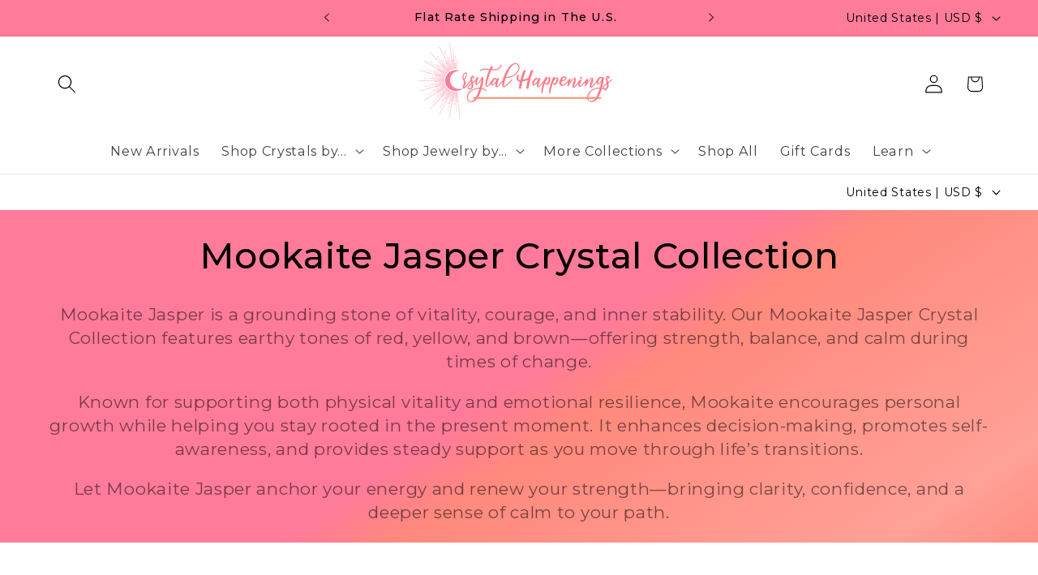

--- FILE ---
content_type: application/javascript
request_url: https://www.improvedcontactform.com/ws/loader/?shop=crsytalhappenings.myshopify.com
body_size: 364
content:
if (typeof window.wsg_options === 'undefined' || window.wsg_options.length == 0) {
window.wsg_has_premium = false;
window.wsg_options = [];
window.wsg_location = 'Columbus, Ohio, United States';
window.wsg_country = 'US';
window.wsg_icf = {"questions":{"0":{"type":"text","name":"question_0","label":"Name:"},"1":{"type":"email","name":"question_1","label":"Email:"},"99":{"type":"textarea","name":"question_99","label":"Message:"}},"location_rule":[],"location_rule_select":[],"referrer_rule":[],"referrer_rule_select":[],"page_rule":[],"page_rule_select":[],"widgetname":"Improved Contact Form","bgcolor":"#F5F5F5","buttoncolor":"#449d44","buttontextcolor":"#FFFFFF","textcolor":"#000000","title":"Contact Us","intro":"<p>Please fill out this form to contact us and we'll get back to you right away!<\/p>","thankyou":"<p>Your message has been sent. Thank you for contacting us!<\/p>","buttonlabel":"Send Message","tabtext":"Contact Us","tabcolor":"#5CB85C","tabtextcolor":"#FFFFFF","tabposition":"bottomright","tabicon":true,"bgimg":"","bgtransparency":50,"showbranding":true,"trigger":"tab","showdesktop":true,"showmobile":true,"sendemail":true,"emailto":"info@crystalhappenings.com","type":"contact","id":"719af5772d0481de583b38d3bcb355eb"};
window.wsg_brand_url = 'https://apps.shopify.com/improved-contact-form';
window.wsg_brand_name = 'Improved Contact Form';

}

--- FILE ---
content_type: application/javascript
request_url: https://d10pwglna6up6p.cloudfront.net/navidium-widgets/js/nvd-widget-v-jquery.js
body_size: 16574
content:
function useConsole(...rest) {
  if (nvdControls?.showConsoleMessage) {
    console.log(
      '%c Navidium App:',
      'color: #00a0e9; font-weight: bold;',
      ...rest
    )
  }
}
;(function injectCss() {
  const cssId = 'nvd-styles'
  if (!document.getElementById(cssId)) {
    const head = document.getElementsByTagName('head')[0]
    const link = document.createElement('link')
    link.id = cssId
    link.rel = 'stylesheet'
    link.type = 'text/css'
    link.href =
      'https://d10pwglna6up6p.cloudfront.net/navidium-widgets/css/index.css'
    link.media = 'all'
    head.appendChild(link)
  }
})()
;(function storeCurrency() {
  const currency = Shopify.currency
  useConsole('storing currency', currency)
  localStorage.setItem('nvdCurrency', JSON.stringify(currency))
})()
function findClosest(arr, target, adjustment = 'rounding_down') {
  if (!arr || !arr.length) return null
  let toMatch = parseFloat(target)
  let finalOutput = 0.0
  let n = arr.length
  for (let i = 0; i < n; i++) {
    let current = arr[i]
    let next = arr[i + 1]
    if (toMatch >= current && toMatch <= next) {
      if (adjustment === 'rounding_down') finalOutput = current
      if (adjustment === 'rounding_up') finalOutput = next
      break
    } else if (toMatch <= current) {
      finalOutput = current
      break
    }
  }
  return finalOutput
}
async function removeNavidium(variantId) {
   const headers = {
      'Content-Type': 'application/json',
      Accept: 'application/json'
    }

    if (variantId) {
      return await fetch('/cart/change.js', {
        method: 'POST',
        headers,
        body: JSON.stringify({ id: String(variantId), quantity: 0 })
      })
    }
  fetch('/cart.js')
    .then((res) => res.json())
    .then((cart) => {
      const { items } = cart
      items.forEach(async (item) => {
        if (item.handle.includes('navidium') || item.handle.includes('shipping-protection') || item.handle.includes(nvdControls?.productHandle)) {
          useConsole('removing navidium ---->>>')
          const request = {
            method: 'POST',
            headers,
            body: JSON.stringify({
              id: String(item.variant_id),
              quantity: 0
            })
          }
          fetch('/cart/change.js', request)
            .then((res) => res.json())
            .then((dt) => {
              if(!window.nvdStopReload){
                location.reload()
              }
            })
        }
      })
    })
}

const nvdLocationFinder = location.pathname

if (
  nvdLocationFinder === '/account/login' ||
  nvdLocationFinder === '/account/register'
) {
  useConsole('Navidium Exist')
} else {
  removeNavidium()
}

function nvdFormatMoney(cents, format = nvdShopCurrency) {
  if (typeof cents === 'string') {
    cents = cents.replace('.', '')
  }
  let value = ''
  const placeholderRegex = /\{\{\s*(\w+)\s*\}\}/
  const formatString = format || this.money_format

  function defaultOption(opt, def) {
    return typeof opt === 'undefined' ? def : opt
  }

  function formatWithDelimiters(number, precision, thousands, decimal) {
    precision = defaultOption(precision, 2)
    thousands = defaultOption(thousands, ',')
    decimal = defaultOption(decimal, '.')

    if (isNaN(number) || number == null) {
      return 0
    }
    number = (number / 100.0).toFixed(precision)
    const parts = number.split('.')
    const dollars = parts[0].replace(
      /(\d)(?=(\d\d\d)+(?!\d))/g,
      `$1${thousands}`
    )
    const cents = parts[1] ? decimal + parts[1] : ''

    return dollars + cents
  }

  switch (formatString.match(placeholderRegex)[1]) {
    case 'amount':
      value = formatWithDelimiters(cents, 2)
      break
    case 'amount_no_decimals':
      value = formatWithDelimiters(cents, 0)
      break
    case 'amount_with_comma_separator':
      value = formatWithDelimiters(cents, 2, '.', ',')
      break
    case 'amount_no_decimals_with_comma_separator':
      value = formatWithDelimiters(cents, 0, '.', ',')
      break
    default:
      value = formatWithDelimiters(cents, 2)
      break
  }

  return formatString.replace(placeholderRegex, value)
}
const getNvdConfig = async () => {
  try {
    const response = await fetch(
      `https://d10pwglna6up6p.cloudfront.net/navidium-widgets/json-files/${nvdShop}.json`
    )
      return await response.json()
  } catch (error) {
    const response = await fetch(
      `https://navidium-static-assets.s3.amazonaws.com/navidium-widgets/json-files/${nvdShop}.json`
    )
    return await response.json()
  }
}
const getNvdVisitorCountry = async () => {
  const fallbackUrl = 'https://geoip.apps.getjoy.ai/geo.json'

  try {
    const timezone = Intl.DateTimeFormat().resolvedOptions().timeZone
    const response = await fetch(
      `https://xo35zfpgvxas7wvyjv4gedqhnu0bekyb.lambda-url.us-east-1.on.aws?timezone=${timezone}`,
      { signal: AbortSignal.timeout(2500) }
    )
    if (response.ok) {
      return await response.json()
    }
  } catch (_) {
    // ignore and fall back
  }

  try {
    const fallbackResponse = await fetch(fallbackUrl, {
      signal: AbortSignal.timeout(2000),
    })
    const data= await fallbackResponse.json()
      return {country_name:data.country}
  } catch (error) {
    console.error('Both API calls failed:', error)
    return {}
  }
}
const prefetch = async (callback) => {
  // Save visitor country

  // TODO: check nvd_config in sessionStorage
  let isNvdConfig = sessionStorage.getItem('nvdconfig')
    ? JSON.parse(sessionStorage.getItem('nvdconfig'))
    : null
  // verify with the shop name
  if (isNvdConfig) {
    // check expiration
    const today = new Date()
    const expiration = new Date(isNvdConfig.expiration)
    if (today > expiration) {
      // expired
      sessionStorage.removeItem('nvdconfig')
      isNvdConfig = null
      prefetch()
    }
    // var tomorrow = new Date();
    // tomorrow.setDate(today.getDate()+3);
    useConsole('Navidium config avaialable in storage')
  } else {
    useConsole('Navidium config not available in storage')
    try {
      const country = await getNvdVisitorCountry()
      sessionStorage.setItem('nvdVisitorCountry', country?.country_name)
      const nvdConfig = await getNvdConfig()
      useConsole(nvdConfig)
      const nvd_single_variant = nvdConfig?.nvd_single_variant
      if(nvd_single_variant){
        sessionStorage.setItem('nvdSingleVariant', nvd_single_variant)
      }
      const disclaimer_properties = nvdConfig?.disclaimer_properties
      if (disclaimer_properties)
        sessionStorage.setItem('nvdDisclaimer', disclaimer_properties)
      const today = new Date()
      const shopConfig = {
        nvd_single_variant: nvd_single_variant,
        nvd_static_rules: nvdConfig.nvd_static_rules,
        success: nvdConfig.success,
        show_on_cart: nvdConfig.nvd_show_cart,
        show_on_checkout: nvdConfig.nvd_show_checkout,
        widget_location: nvdConfig.widget_location,
        auto_insurance: nvdConfig.nvd_auto_insurance,
        nvd_name: nvdConfig.nvd_name,
        nvd_subtitle: nvdConfig.nvd_subtitle,
        widget_icon: nvdConfig.nvd_widget_icon,
        opt_out_icon:
          nvdConfig.nvd_widget_icon_alt || nvdConfig.nvd_widget_icon,
        learnMore: nvdConfig?.nvd_learn_more,
        nvd_description: nvdConfig.nvd_description,
        nvd_message: nvdConfig.nvd_message,
        protection_variants: nvdConfig.nvd_variants,
        product_exclusion: nvdConfig.product_exclusion,
        min_protection_price: nvdConfig.min_protection_value,
        max_protection_price: nvdConfig.max_protection_value,
        protection_type: nvdConfig.nvd_protection_type,
        protection_percentage: nvdConfig.nvd_protection_type_value,
        min_protection_variant: nvdConfig.min_variant_id,
        max_protection_variant: nvdConfig.max_variant_id,
        expiration: today.setDate(today.getDate() + 3),
        nvd_widget_style: nvdConfig.nvd_widget_style,
        previewMode: nvdConfig.nvd_preview_mode,
        rounding_value: nvdConfig.rounding_value,
        maxThreshold: nvdConfig.threshold_value,
        nvd_widget_template: nvdConfig.nvd_widget_template,
        exclusion_action: nvdConfig?.exclusion_action,
        nvd_international: nvdConfig.nvd_international,
        nvd_international_fee: nvdConfig.nvd_international_fee,
        nvd_international_fee_active: nvdConfig.nvd_international_fee_active,
        nvd_nations: isValidJSON(nvdConfig?.nvd_nations)
          ? JSON.parse(nvdConfig.nvd_nations)
          : [],
          is_custom_setting: nvdConfig.is_custom_setting,
          custom_setting_operator: nvdConfig.custom_setting_operator,
          custom_setting_price: nvdConfig.custom_setting_price,
          custom_setting_type: nvdConfig.custom_setting_type,
          custom_setting_fee: nvdConfig.custom_setting_fee,
      }

      sessionStorage.setItem('nvdconfig', JSON.stringify(shopConfig))
      if (callback) return callback()
    } catch (error) {
      useConsole(
        '%c navidium error',
        'color: yellow; background-color: red; font-size: 12px',
        error
      )
    }
  }
}
const calculateNvdCustomFee = (
  custom_setting_operator,
  custom_setting_price,
  convertedTotalInStoreCurrency) => {

  if (custom_setting_operator === 'is_greater_than' && convertedTotalInStoreCurrency > custom_setting_price) {
    return true

  } else if (custom_setting_operator === 'is_less_than' && convertedTotalInStoreCurrency < custom_setting_price) {
    return true
  }
  return false
}
const calculateProtection = async (cartTotal, nvdConfig) => {
  let conversionRate = parseFloat(Shopify.currency.rate)
  let convertedTotal = cartTotal / conversionRate
  let protection_type = nvdConfig.protection_type
  let protection_percentage = nvdConfig.protection_percentage
  let protectionId
  let protectionPrice
  let minPrice = Number(nvdConfig.min_protection_price)
  let maxPrice = Number(nvdConfig.max_protection_price)
  let minId = nvdConfig.min_protection_variant
  let maxId = nvdConfig.max_protection_variant
  let protectionVariants = nvdConfig.protection_variants
  let PriceRounding = nvdConfig.rounding_value
  const nvdInternationalFeeActive = nvdConfig?.nvd_international_fee_active
  const nvdInternationalFee = nvdConfig?.nvd_international_fee
  protection_type = parseInt(protection_type)

  let { custom_setting_fee,
    custom_setting_operator,
    custom_setting_price,
    is_custom_setting} = nvdConfig

  console.log('113 protection_type', protection_type)

  const nvdVisitorCountry = sessionStorage.getItem('nvdVisitorCountry')
  const nvd_nations = nvdConfig.nvd_nations?.map((country) => country.name)
  console.log(nvd_nations)
  if (!nvd_nations?.includes(nvdVisitorCountry)) {
    if (nvdInternationalFeeActive == 1) {
      protection_percentage = nvdInternationalFee
      useConsole(
        'International fee is activated, International fee percentage is',
        protection_percentage
      )
    }
  }

  const isCustomFeeRequired = is_custom_setting ? calculateNvdCustomFee(custom_setting_operator, custom_setting_price, convertedTotal) : false

    // if custom static fee set and protection type is percentage
    if(isCustomFeeRequired && protection_type == 1) return {
      price:custom_setting_fee,
      variant_id:protectionVariants[custom_setting_fee]
    }


//  if protection type is static and custom fee is percentage
  if(isCustomFeeRequired) protection_percentage = custom_setting_fee

  // TODO: check protection type
  if (protection_type == 1 || isCustomFeeRequired) {
    // protection is dynamic
    let ourProtectionPrice = (convertedTotal * protection_percentage) / 100
    ourProtectionPrice = ourProtectionPrice.toFixed(2)

    // calculate the protection
    if (ourProtectionPrice < minPrice) {
      console.log('Our protection price is less than minimum')
      protectionPrice = minPrice
      protectionId = minId
      return {
        price: protectionPrice,
        variant_id: protectionId
      }
    } else if (ourProtectionPrice > maxPrice) {
      console.log('Our protection price is greater than maximum')
      protectionPrice = maxPrice
      protectionId = maxId
      return {
        price: protectionPrice,
        variant_id: protectionId
      }
    }else if(nvdConfig.nvd_single_variant == '1'){
        useConsole('Single variant mode enabled')
      return {
        price: ourProtectionPrice,
        variant_id:minId
      }
  
    }else {
      console.log('calculating protection')

      const priceArray = Object.keys(protectionVariants)
      priceArray.sort((a, b) => a - b)
      protectionPrice = findClosest(
        priceArray,
        ourProtectionPrice,
        PriceRounding
      )
      if (protectionPrice == 0) {
        return {
          price: maxPrice,
          variant_id: maxId
        }
      }
      protectionId = protectionVariants[protectionPrice]
      console.log({
        price: protectionPrice,
        variant_id: protectionId
      })
      return {
        price: protectionPrice,
        variant_id: protectionId
      }
    }
  } else {
    // protection is static.so hit the api
    useConsole('protection is static')
    const nvd_static_rules = nvdConfig.nvd_static_rules
    // protection is static.so hit the api
    if (nvd_static_rules.length) {
      for (let i = 0; i < nvd_static_rules.length; i++) {
        let from = nvd_static_rules[i]['from']
        let to = nvd_static_rules[i]['to']
        let next_from = null
        if (nvd_static_rules[i + 1]) {
          next_from = nvd_static_rules[i + 1]['from']
        }
        protectionId = nvd_static_rules[0]['id']
        protectionPrice = nvd_static_rules[0]['price']
        if (next_from && convertedTotal < from && convertedTotal < next_from) {
          protectionId = nvd_static_rules[i]['id']
          protectionPrice = nvd_static_rules[i]['price']
        } else if (convertedTotal > to && !next_from) {
          protectionId = nvd_static_rules[i]['id']
          protectionPrice = nvd_static_rules[i]['price']
        }
        if (from <= convertedTotal && convertedTotal <= to) {
          protectionId = nvd_static_rules[i]['id']
          protectionPrice = nvd_static_rules[i]['price']
          break
        }
      }
      return {
        price: protectionPrice,
        variant_id: protectionId
      }
    }
  }
}

const nvd_init = async () => {
  console.time('nvd_init')
  localStorage.setItem('nvd_running', true)
  const shopConfig = sessionStorage.getItem('nvdconfig')
    ? JSON.parse(sessionStorage.getItem('nvdconfig'))
    : null
  if (shopConfig) {
    useConsole('Navidium config avaialable in storage')
  } else {
    useConsole('Navidium config not avaialable in storage. Prefetching now')
    await prefetch(nvd_init)
    return
  }
  const cartProtectionVariant = localStorage.getItem('cart_protection')
    ? localStorage.getItem('cart_protection')
    : null

  const optedOut = JSON.parse(localStorage.getItem('nvd_opted_out'))
  let showWidget = true

  const exclusionAction = shopConfig?.exclusion_action

  if (exclusionAction == '0') {
    const excluded = isValidJSON(shopConfig.product_exclusion)
      ? JSON.parse(shopConfig.product_exclusion)
      : {}
    const cart = await nvdGetCartCallback()

    cart?.items?.forEach((item) => {
      excluded?.sku?.forEach((sku) => {
        if (item.sku === sku) {
          showWidget = false
          useConsole('Excluded product in cart, Widget hidden')
        }
      })
      excluded?.types?.forEach((type) => {
        if (item.product_type === type) {
          showWidget = false
          useConsole('Excluded product in cart, Widget hidden')
        }
      })
    })
  }

  const nvdVisitorCountry = sessionStorage.getItem('nvdVisitorCountry')
  const nvd_nations = shopConfig.nvd_nations?.map((country) => country.name)
  const nvdInternationalActive = shopConfig.nvd_international
  if (nvdInternationalActive == 0) {
    if (!nvd_nations?.includes(nvdVisitorCountry)) {
      showWidget = false
      useConsole('Widget is disabled for international')
    }
  }

  if (shopConfig.show_on_cart === '0') showWidget = false

  useConsole('showWidget', showWidget)

  const { success } = shopConfig

  let checked

  let nvdVariant

  useConsole('in cart protection variant', cartProtectionVariant)
  // check if widget should be shown and limit did not exceeded
  if (showWidget && success) {
    const cart = await nvdGetCartCallback(checkCart)
    const cartTotal = (await cart.total) / 100
    useConsole('after exclusion total price is', cartTotal)
    const getProtection = await calculateProtection(cartTotal, shopConfig)
    console.log({ getProtection })
    const variantFromApi = await getProtection.variant_id
    const priceFromApi = await getProtection.price
    const auto_insurance = shopConfig.auto_insurance
    // Max threshold
    let maxThresholdPrice = parseFloat(shopConfig.maxThreshold)
    maxThresholdPrice = (
      maxThresholdPrice * parseFloat(Shopify.currency.rate)
    ).toFixed(2)
    //console.log('%cNVD Max threshold','background:red;color:#fff;padding:0 3px;',maxThresholdPrice);
    // End of max threshold
    const cartEmpty = cartTotal <= 0
    const widgetPlaceHolders = document.querySelectorAll('.nvd-mini')
    const haveWidgetPlaceHolders = widgetPlaceHolders.length > 0
    // now we get the cart total price and time to hit the second api
    localStorage.setItem('nvdProtectionPrice', priceFromApi)
    localStorage.setItem('nvdVariant', variantFromApi)
    if (cartEmpty) {
      document
        .querySelectorAll('.nvd-mini')
        .forEach((item) => (item.innerHTML = ''))
    }
    if (cartEmpty || maxThresholdPrice <= cartTotal) {
      nvdCursorEvent('enabled')
      console.log(
        'cart total is zero or max threshold true. No need to add protection'
      )
      return
    }
    //Do not touch this logic
    var auto_insurance_checker = parseInt(shopConfig.auto_insurance)
    if (auto_insurance_checker != 1) {
      checked = false
    }

    if (optedOut == true || optedOut == null) {
      checked = false
    } else {
      checked = true
    }

    if (auto_insurance_checker == 1 && optedOut == null) {
      checked = true
    }

    if (auto_insurance_checker == 1 && optedOut == false) {
      checked = true
    }
    const widgetTemplate = shopConfig.nvd_widget_template

    useConsole('widget check status: ', checked)
    nvdVariant = variantFromApi
    // build widget theme
    let widgetContent
    if (widgetTemplate === 'widget-1') {
      widgetContent = buildCustomizeWidgetThemeYellow(
        shopConfig,
        priceFromApi,
        nvdVariant,
        checked ? 'checked' : ''
      )
    } else if (widgetTemplate === 'widget-2') {
      widgetContent = buildCustomizeWidgetThemeBlack(
        shopConfig,
        priceFromApi,
        nvdVariant,
        checked ? 'checked' : ''
      )
    } else if (widgetTemplate === 'widget-3') {
      widgetContent = buildCustomizeWidgetThemeBlue(
        shopConfig,
        priceFromApi,
        nvdVariant,
        checked ? 'checked' : ''
      )
    } else if (widgetTemplate === 'widget-4') {
      widgetContent = buildCustomizeWidgetMini(
        shopConfig,
        priceFromApi,
        nvdVariant,
        checked ? 'checked' : ''
      )
    } else if (widgetTemplate === 'widget-5') {
      widgetContent = buildCustomizeWidgetLarge(
        shopConfig,
        priceFromApi,
        nvdVariant,
        checked ? 'checked' : ''
      )
    } else if (widgetTemplate === 'widget-7') {
      widgetContent = buildNewCheckoutWidget(
        shopConfig,
        priceFromApi,
        variantFromApi,
        checked ? 'checked' : ''
      )
    } else if (widgetTemplate === 'widget-8') {
      widgetContent = buildWidgetTemplateEight(
        shopConfig,
        priceFromApi,
        variantFromApi,
        checked ? 'checked' : ''
      )
    } else if (widgetTemplate === 'widget-6') {
      widgetContent = buildOldWidget(
        shopConfig,
        priceFromApi,
        nvdVariant,
        checked ? 'checked' : ''
      )
    } else if (widgetTemplate === 'widget-9') {
      widgetContent = buildWidgetTemplateNine(
        shopConfig,
        priceFromApi,
        nvdVariant,
        checked
      )
    } else if (widgetTemplate === 'widget-12') {
      widgetContent = buildWidgetTemplate12(
        shopConfig,
        priceFromApi,
        nvdVariant,
        cartTotal
      )
    }
    // now check the variant in cart is equal to the variant in api return
    if (cartProtectionVariant) {
      if (cartProtectionVariant === variantFromApi) {
        useConsole(
          '1. cart variant is same as the api variant,stay idle and build widget',
          cartProtectionVariant,
          variantFromApi
        )
        nvdVariant = cartProtectionVariant
        if (document.querySelector('.nvd-mini')) {
          document.querySelectorAll('.nvd-mini').forEach((item) => {
            item.innerHTML = widgetContent
          })
        }
        checkWidgetView()
      } else {
        useConsole('cart variant and api variant is not same.swapping them now')
        nvdVariant = variantFromApi
        // now remove the previous navidium variant from cart
        if (cartProtectionVariant) {
          // now add the new protection to the cart
          if (checked) useConsole('removing old and adding new protection')
        }

        // now append the snippet
        if (document.querySelector('.nvd-mini')) {
          document.querySelectorAll('.nvd-mini').forEach((item) => {
            item.innerHTML = widgetContent
          })
        }
        checkWidgetView()
      }
    } else if (checked) {
      useConsole(
        'Protection Not available. Adding now.',
        cartProtectionVariant,
        variantFromApi
      )
      nvdVariant = variantFromApi
      localStorage.setItem('nvd_opted_out', false)
      if (document.querySelector('.nvd-mini')) {
        document.querySelectorAll('.nvd-mini').forEach((item) => {
          item.innerHTML = widgetContent
        })
      }
      checkWidgetView()
    } else {
      nvdVariant = variantFromApi
      useConsole('no protection available, just append snippet')
      if (document.querySelector('.nvd-mini')) {
        document.querySelectorAll('.nvd-mini').forEach((item) => {
          item.innerHTML = widgetContent
        })
      }
      checkWidgetView()
    }

    // now
  } else {
    // when navidium widget is shut off
    if (document.querySelectorAll('.nvd-mini').length) {
      document
        .querySelectorAll('.nvd-mini')
        .forEach((elm) => (elm.innerHTML = ''))
    }
    useConsole(
      '%c Navidium Message:widget is shut off or limit reached.Please turn on from your app settings or check you have not exceeded your limit',
      'color: yellow; background-color: blue; font-size: 12px'
    )
  }
  console.timeEnd('nvd_init')
  localStorage.setItem('nvd_running', false)
  updateLiveCart()
  setTimeout(nvdCursorEvent('enabled'), 1500)
}

// function to get cart data and pass the data to another callback for processing.
const nvdGetCartCallback = async (callback) => {
  const cart = await fetch('/cart.js')
  const cartData = await cart.json()

  if (callback) return callback(cartData)

  return cartData
}
const isValidJSON = (data) => {
  try {
    JSON.parse(data)
    return true
  } catch (error) {
    return false
  }
}

// function to check cart items
const checkCart = async (cartData, callback = null) => {
  const currency = await cartData.currency
  useConsole('cart in check cart', cartData)
  if (cartData.items.length != 0) {
    const { items } = cartData
    let total = parseFloat(cartData.total_price)
    const nvdCounterArray = []
    let recheck = false
    let dupeVariant
    const shopConfig = sessionStorage.getItem('nvdconfig')
      ? JSON.parse(sessionStorage.getItem('nvdconfig'))
      : null

    const excluded = isValidJSON(shopConfig.product_exclusion)
      ? JSON.parse(shopConfig.product_exclusion)
      : {}

    // if no shop config is found wait and call prefetch
    if (!shopConfig) {
      await prefetch()
    }

    useConsole('product exclusion', excluded)
    const promises = await items.forEach((item) => {
      // check for duplicate navidium
      if (item.handle.includes('navidium-shipping-protection' )|| item.handle.includes(nvdControls?.productHandle)) {
        nvdCounterArray.push(item.variant_id)

        useConsole('protection available in cart')

        localStorage.setItem('cart_protection', item.variant_id)

        total -= item.final_line_price

        useConsole('nvd1', total)
        if (item.quantity > 1) {
          useConsole('Found duplicate protection in cart,decreasing now')

          // as cart total is update. we need to call the checkCart function recursively
          recheck = true
          dupeVariant = item.variant_id
        } else {
          useConsole('protection duplication test passed')
        }
      } else {
        if (excluded?.length >= 0) {
          excluded?.forEach((sku) => {
            if (item.sku === sku) {
              if (shopConfig.exclusion_action == '0') {
                localStorage.setItem('exclusion_action', 'hide_widget')
              } else {
                useConsole(
                  '%c Navidium Message:Product is excluded',
                  'color: yellow; background-color: blue; font-size: 16px',
                  item.sku,
                  item.final_price
                )
                // substract the item price from total
                total -= item.final_line_price
                useConsole('ex1', total)
              }
            }
          })
        } else {
          excluded?.sku?.forEach((sku) => {
            if (item.sku === sku) {
              useConsole(
                '%c Navidium Message:Product is excluded',
                'color: yellow; background-color: blue; font-size: 16px',
                item.sku,
                item.final_price
              )
              // substract the item price from total
              total -= item.final_line_price
              useConsole('ex1', total)
            }
          })
          excluded?.types?.forEach((type) => {
            if (item.product_type === type) {
              useConsole(
                '%c Navidium Message:Product is excluded',
                'color: yellow; background-color: blue; font-size: 16px',
                item.sku,
                item.final_price
              )
              // substract the item price from total
              total -= item.final_line_price
              useConsole('ex1', total)
            }
          })
        }
      }
    })
    if (recheck === true) {
      const mutateCart = adjustProtectionQuantity(dupeVariant, 0, false)
      useConsole('calling checkCart function recursively', mutateCart)
      nvdGetCartCallback(checkCart)
    }
    if (nvdCounterArray.length > 1) {
      useConsole(
        '%cfound more than one variant of navidium protection in cart,removing all now',
        'color:red'
      )
      nvdCounterArray.forEach((item) => {
        useConsole('removing variant', item)
        adjustProtectionQuantity(item, 0)
        localStorage.removeItem('cart_protection')
        recheck = false
      })
    }
    if (nvdCounterArray.length == 0) {
      useConsole('No protection available in cart')
      localStorage.removeItem('cart_protection')
    }
    if (nvdCounterArray.length == items.length) {
      useConsole('no items in cart rather than protection')
      fetch('/cart/clear.js').then((res) => {
        useConsole('cart cleared')
        window.location.reload()
        localStorage.removeItem('cart_protection')
      })
    }
    return {
      total: parseFloat(total),
      currency
    }
  }
  return {
    total: 0,
    currency
  }
}

// function to add protection to cart
const addProtection = async (variantId, quantity = 1, stopRedirect = false) => {
  if (typeof xck != 'undefined' && typeof xck == 'function') {
    let rsv = await xck()
    if (rsv == false) {
      return
    }
  }
  const { status, property_name, property_value } =
    sessionStorage.getItem('nvdDisclaimer') &&
    isValidJSON(sessionStorage.getItem('nvdDisclaimer'))
      ? JSON.parse(sessionStorage.getItem('nvdDisclaimer'))
      : {}
  const protectionPrice =Number(localStorage.getItem('nvdProtectionPrice'))
  const isSingleVariant = sessionStorage.getItem('nvdSingleVariant') === '1'
  const properties = {}
  if (status) {
    properties[property_name] = property_value
  }
  if(isSingleVariant && protectionPrice){
    properties['_nvd_protection_fee']= protectionPrice 
  }
  const request = {
    method: 'POST',
    headers: {
      'Content-Type': 'application/json;',
      Accept: 'application/json'
    },
    body: JSON.stringify({
      id: variantId,
      quantity,
      properties
    })
  }

  const cartData = await fetch('/cart/add.js', request)
  const cartJson = await cartData.json()
  if (cartJson.id) {
    localStorage.setItem('nvd_opted_out', false)
    localStorage.setItem('cart_protection', variantId)
    useConsole(
      '%c Protection added successfully',
      'color: white; background-color: green'
    )
    const isRedirect = nvdControls?.redirectCheckout?.upsaleOff ?? true
    if (isRedirect && !stopRedirect) {
      location.href = '/checkout'
    }
  }
}

// function to update protection variant from cart
const adjustProtectionQuantity = async (
  variantId,
  quantity,
  reload = false
) => {
  const request = {
    method: 'POST',
    headers: {
      'Content-Type': 'application/json;',
      Accept: 'application/json'
    },
    body: JSON.stringify({
      id: String(variantId),
      quantity: String(quantity)
    })
  }

  const cartData = await fetch('/cart/change.js', request)

  const cartJson = await cartData.json()

  useConsole(
    '%cnew cart instance after duplicate protection quantity decrease',
    'color:yellow',
    cartJson
  )
  console.dir(cartJson)
  updateLiveCart(cartJson)
  if (reload) {
    location.reload()
  } else {
    return cartJson
  }
}

// widget switch on/off listener function
const getShippingProtection = async (variantId, price, e) => {
  nvdCursorEvent('disabled')
  const { checked } = e
  const shopConfig = sessionStorage.getItem('nvdconfig')
    ? JSON.parse(sessionStorage.getItem('nvdconfig'))
    : {}
  const { nvd_widget_style } = shopConfig
  const styles = isValidJSON(nvd_widget_style)
    ? JSON.parse(nvd_widget_style)
    : {}
  const { enablePopup, optInPopupText, optOutPopupText, popupTitle } = styles
if (enablePopup) {
  const checkboxes = document.querySelectorAll('#shippingProtectionCheckBox')
  const popup = document.getElementById('nvd-popup')
  const yesButton = document.getElementById('nvd-popup-confirm')
  const noButton = document.getElementById('nvd-popup-cancel')

  if (!popup || !yesButton || !noButton || checkboxes.length === 0) return

  // Get checkbox (first one)
  const checkbox = checkboxes[0]
  const newState = checkbox.checked // new state after user clicked
  const previousState = !newState // invert for what it *was* before

  console.log({ optInPopupText, optOutPopupText, newState })

  // Show appropriate popup
  const popupText = previousState
    ? optOutPopupText // Was checked, now user wants to opt out
    : optInPopupText  // Was unchecked, now user wants to opt in

  showPopup(
    popupText.replaceAll(
      '{price}',
      nvdFormatMoney(
        price * 100 * parseFloat(Shopify.currency.rate),
        nvdShopCurrency
      )
    )
  )

  // Save original state in case user cancels
  const originalChecked = previousState

  yesButton.onclick = () => {
    popup.style.display = 'none'
    localStorage.setItem('nvd_opted_out', !newState)
    nvd_init()
    updateLiveCart()
  }

  noButton.onclick = () => {
    checkbox.checked = originalChecked // revert
    localStorage.setItem('nvd_opted_out', !originalChecked)
    popup.style.display = 'none'
    nvd_init()
    updateLiveCart()
  }
  nvdCursorEvent('enabled')
  return
}
  if (!checked) {
    useConsole('unchecking and removing protection')
    localStorage.setItem('nvd_opted_out', true)
    removeNavidium(localStorage.getItem('cart_protection'))
    nvd_init()
    updateLiveCart()
  } else {
    useConsole('checked and adding protection')
    localStorage.setItem('nvd_opted_out', false)
    nvd_init()
    updateLiveCart()
  }
}

// function to update subtotal and dom cart item's line id
const updateLiveCart = async (cartData = null) => {
  let cart = cartData
  if (cart == null) cart = await nvdGetCartCallback()
  let curRate = Shopify.currency.rate

  let cartTotal = cart.total_price
  const protectionPrice = Number(localStorage.getItem('nvdProtectionPrice'))
  useConsole('protection price-->>', protectionPrice)
  let totalPrice
  const cartItems = cart.items
  const totalCount = cart.item_count
  const optedOut = localStorage.getItem('nvd_opted_out')
    ? Boolean(JSON.parse(localStorage.getItem('nvd_opted_out')))
    : null

  // change the cart item class name here.
  const lineAttribute = 'data-line'
  const quantityPlus = '[data-action="increase-quantity"]'
  const quantityMinus = '[data-action="decrease-quantity"]'
  const removeItem = '.line-item__quantity-remove'
  const totalElem = document.querySelectorAll(nvdControls?.subtotal_item)
  const cartItemNodes = document.querySelectorAll('.item__cart')
  const cartItemsList = Array.from(cartItemNodes)
  let currentCount
  let XtotalPrice
  //  if not opted out show one less in count
  if (optedOut == false) {
    currentCount = totalCount
    XtotalPrice = cartTotal + protectionPrice * parseFloat(curRate) * 100
    totalPrice = nvdFormatMoney(XtotalPrice, nvdShopCurrency)
    useConsole('x total price', XtotalPrice)
  }
  if (optedOut == true || optedOut == null) {
    totalPrice = nvdFormatMoney(cart.total_price, nvdShopCurrency)
    currentCount = totalCount
    useConsole(' total price', totalPrice)
  }
  useConsole('updating subtotal', totalPrice)
  if (cart.item_count == 0) currentCount = 0
  useConsole('current and cart count', currentCount, totalCount)
  if (totalElem && document.querySelector('.nvd-mini')?.innerHTML)
    totalElem.forEach((elem) => (elem.innerHTML = totalPrice))

  await updateCartLine(
    lineAttribute,
    cartItemsList,
    cartItems,
    quantityPlus,
    quantityMinus,
    removeItem
  )
}

// function to update the line index in dom cart line items
let updateCartLine = async (
  lineAttribute,
  cartItemsList,
  cartItems,
  qtyPlus,
  qtyMinus,
  rmvItem
) => {
  useConsole(cartItemsList, lineAttribute)
  // for every line item in cart dom check with the cart items.
  await cartItemsList.forEach((item) => {
    useConsole(
      item.innerHTML
        .toString()
        .includes('/products/navidium-shipping-protection')
    )
    if (
      item.innerHTML
        .toString()
        .includes('/products/navidium-shipping-protection') == true
    ) {
      item.style.display = 'none !important'
      item.remove()
    }
    cartItems.forEach((cartItem, index) => {
      if (item.innerHTML.toString().includes(cartItem.url)) {
        useConsole(item.querySelector(`[${lineAttribute}]`))
        const lineItem = item.querySelectorAll(`[${lineAttribute}]`)
        const removeItem = item.querySelectorAll(rmvItem)
        const quantityPlus = item.querySelectorAll(qtyPlus)
        const quantityMinus = item.querySelectorAll(qtyMinus)
        if (lineItem) {
          lineItem.forEach((item) =>
            item.setAttribute(lineAttribute, index + 1)
          )
        }
        if (quantityPlus) {
          quantityPlus.forEach((item) =>
            item.setAttribute(
              'data-href',
              `/cart/change?quantity=${cartItem.quantity + 1}&line=${index + 1}`
            )
          )
        }
        if (quantityMinus) {
          quantityMinus.forEach((item) =>
            item.setAttribute(
              'data-href',
              `/cart/change?quantity=${cartItem.quantity - 1}&line=${index + 1}`
            )
          )
        }
        if (removeItem) {
          removeItem.forEach((item) =>
            item.setAttribute(
              'href',
              `/cart/change?line=${index + 1}&quantity=0`
            )
          )
        }
        useConsole('line id updated')
      }
    })
  })
}
const nvdPopUp = (title) => {
  return `
    <div class="nvd-overlay"></div>
      <div class="nvd-popup">
        <h4 id="nvd-popup-title" style="font-weight: 500; font-size: 20px; margin-bottom: 5px"></h4>
        <div id="nvd-popup-message">${title}</div>
        <div>
          <button
            id="nvd-popup-confirm"
            style="
              background-color: #000000;
              color: #ffffff;
              padding: 9px 14px;
              border: none;
              border-radius: 4px;
              font-weight: 700;
            ">
            Yes
          </button>
          <button
            id="nvd-popup-cancel"
            style="
              background-color: #ffffff;
              color: #000000;
              padding: 8px 14px;
              border: none;
              border-radius: 4px;
              font-weight: 700;
              border: 1px solid #000000;
            ">
            No
          </button>
        </div>
      </div>
  `
}
function showPopup(message) {
  // Set the message content
  const popup = document.getElementById('nvd-popup')
  document.getElementById('nvd-popup-message').innerHTML = message
  // Show the popup
  popup.style.display = 'flex'
}
// opt in message toggle function
const checkWidgetView = () => {
  const shopConfig = sessionStorage.getItem('nvdconfig')
    ? JSON.parse(sessionStorage.getItem('nvdconfig'))
    : {}
  const { nvd_widget_style } = shopConfig
  const styles = isValidJSON(nvd_widget_style)
    ? JSON.parse(nvd_widget_style)
    : {}

  const { switchColor, switchColorOptOut } = styles
  const { enablePopup, optInPopupText, optOutPopupText, popupTitle } = styles
  if (enablePopup) {
    const popupContent = nvdPopUp(popupTitle)
    const section = document.createElement('section')
    section.style.display = 'none'
    section.setAttribute('id', 'nvd-popup')
    section.innerHTML = popupContent
    if (!document.getElementById('nvd-popup')) {
      document
        .getElementsByTagName('body')[0]
        .insertAdjacentElement('afterbegin', section)
    }
  }
  const optOutImg = shopConfig.opt_out_icon
  const optinIcon = shopConfig.widget_icon

  const nvdOptBox = document.querySelectorAll('.nvd-toggle-slider')

  const optedOut = localStorage.getItem('nvd_opted_out')
  const selected = document.querySelector('.nvd-selected')
  const deselected = document.querySelector('.nvd-dis-selected')
  if (optedOut == 'true') {
    let imgW = document.querySelector('.navidium-shipping-icon-ld')
    if (imgW) {
      imgW.src = optOutImg
    }
  } else {
    let imgx = document.querySelector('.navidium-shipping-icon-ld')
    if (imgx) {
      imgx.src = optinIcon
    }
  }

  if (optedOut == 'true') {
    nvdOptBox.forEach((box) => {
      box.style.backgroundColor = switchColorOptOut
      box.style.fill = switchColorOptOut
    })

    if (selected) selected.style.display = 'none'
    if (deselected) deselected.style.display = 'block'
  } else {
    nvdOptBox.forEach((box) => {
      box.style.backgroundColor = switchColor
      box.style.fill = switchColor
    })

    if (selected) selected.style.display = 'block'
    if (deselected) deselected.style.display = 'none'
  }
}

// function that will track the widget real time

const trackWidget = () => {
  const nvd_running = localStorage.getItem('nvd_running')

  const startTracking = setInterval(() => {
    const nvdContainer = document.querySelector('.nvd-mini')
    let hasWidget
    if (nvdContainer) hasWidget = nvdContainer.innerHTML.length

    if (hasWidget < 1) {
      if (nvd_running == 'false') {
        useConsole('widget not available, initiating widget')
        setTimeout(nvd_init, 0)
      }
    }
  }, 3000)
}
if (nvdControls?.trackWidget) trackWidget()
const isValidUrl = (urlString) => {
  const urlPattern = new RegExp(
    '^(https?:\\/\\/)?' + // validate protocol
      '((([a-z\\d]([a-z\\d-]*[a-z\\d])*)\\.)+[a-z]{2,}|' + // validate domain name
      '((\\d{1,3}\\.){3}\\d{1,3}))' + // validate OR ip (v4) address
      '(\\:\\d+)?(\\/[-a-z\\d%_.~+]*)*' + // validate port and path
      '(\\?[;&a-z\\d%_.~+=-]*)?' + // validate query string
      '(\\#[-a-z\\d_]*)?$',
    'i'
  ) // validate fragment locator
  return !!urlPattern.test(urlString)
}

// function to build the widget
const buildOldWidget = (shopConfig, priceFromApi, nvdVariant, checked) => {
  const {
    nvd_name,
    nvd_subtitle,
    nvd_description,
    widget_icon,
    nvd_message,
    learnMore,
    nvd_widget_style
  } = shopConfig
  const styles = isValidJSON(nvd_widget_style)
    ? JSON.parse(nvd_widget_style)
    : {}
  const {
    amountColor,
    cornerRadius,
    optMessageColor,
    sloganColor,
    titleColor,
    topBgColor,
    learnMoreColor,
    switchColor,
    switchColorOptOut,
    hideBadge
  } = styles
  const protectionPrice = priceFromApi
  const protectionVariant = nvdVariant
  const protectionCheckbox = checked ? 'checked' : ''
  const selectedStyle = protectionCheckbox
    ? "'display: block'"
    : "'display: none'"
  const diselectedStyle = protectionCheckbox
    ? "'display: none'"
    : "'display: block'"

  let learnMoreMarkup =
    isValidUrl(learnMore) && !learnMore?.includes('navidiumapp.com')
      ? ` 
      <a href=${learnMore} title="Learn more" target='_blank' class='tab-icon mini'>
            <svg fill=${learnMoreColor} width='10'  id="Layer_1" data-name="Layer 1" xmlns="http://www.w3.org/2000/svg" viewBox="0 0 428.28 428.29"><path d="M214.15,428.26c-49.16,0-98.33.1-147.49-.05-22.42-.07-40.72-8.95-54.21-27.06A62.29,62.29,0,0,1,.13,363.27q-.19-149,0-298C.2,28.79,28.86.26,65.39.12c63-.22,126-.07,189,0,9.74,0,17.75,3.47,22.05,12.67,3.76,8,2.93,16-2.62,23-5,6.4-12.05,8.49-19.93,8.49q-52.26,0-104.5,0-41.25,0-82.5,0c-14.71,0-22.61,7.83-22.61,22.43q0,147.5,0,295C44.27,376.22,52.22,384,67,384q147.24,0,294.48,0c14.69,0,22.57-7.85,22.58-22.48q.06-93,0-186c0-5.77.65-11.32,4-16.22,5.4-7.84,13.07-10.83,22.18-9.22s14.78,7.33,17.08,16.23a31.85,31.85,0,0,1,.9,7.91q.07,93.75,0,187.49c-.06,32.68-21.24,58.69-52.67,65.1a76.3,76.3,0,0,1-15.4,1.42Q287.15,428.22,214.15,428.26Z"/><path d="M352.54,44.74c-5.35-1-9.85-.17-14.25-1.11-10.53-2.26-18.18-11.18-18.13-21.54A22,22,0,0,1,338.43.75a41.07,41.07,0,0,1,7.43-.67q28.25-.08,56.48,0c17.06,0,25.87,8.85,25.9,25.94,0,19.32.08,38.65,0,58-.06,11.58-6,20.13-15.67,23-14.28,4.32-27.66-5.77-28.45-21.5-.15-2.93,0-5.87,0-9-2.85.59-3.85,2.47-5.19,3.82Q305.2,154,231.59,227.76c-5.6,5.62-11.86,9.33-20,8.19-9-1.26-15.33-6.25-18.28-15s-.56-16.4,5.87-22.82q47.52-47.55,95.1-95,26.87-26.85,53.73-53.7C349.35,48.12,350.58,46.79,352.54,44.74Z"/></svg>
      </a>
`
      : ''
  let badge = hideBadge
    ? ''
    : ` <svg
          fill="${checked ? switchColor : switchColorOptOut}"
            width="20"
            height="26"
            viewBox="0 0 20 26"
            fill="none"
            xmlns="http://www.w3.org/2000/svg">
            <path
            fill="${checked ? switchColor : switchColorOptOut}"
              d="M9.8056 0.867554L0.00976562 4.2023C0.218188 8.16232 -0.177814 14.415 0.635031 17.1245C1.32282 19.4171 7.16558 23.8634 9.8056 25.6698C11.9593 23.9329 17.3442 20.4317 18.3509 18.1666C20.0183 14.415 19.8793 8.09285 19.6014 4.2023L9.8056 0.867554Z"
              fill="#6D7175"></path>
            <path
            fill="${checked ? switchColor : switchColorOptOut}"
              d="M5.01172 13.1644L7.92963 16.7076L14.3907 10.0381"
              stroke="white"
              stroke-width="1.66738"
              stroke-linecap="round"
              stroke-linejoin="round"></path>
          </svg>`
  const snippet = ` <div class="appearance-right-previw-ld" id="nvd-widget-cart" style="background-color:${topBgColor}; border-radius:${cornerRadius};padding: 10px 10px 0px 0px;">
  <div class="d-flexCstm-ld">
    <div class="flex-shrink-0Cstm-ld">
      <div class="form-checkCstm-ld form-switchCstm-ld">
        <input
        style="background-color:${checked ? switchColor : switchColorOptOut};"
          class="forms-check-inputCstm-ld"
          type="checkbox"
          id="shippingProtectionCheckBox"
          onclick="getShippingProtection('${protectionVariant}','${protectionPrice}', this)" ${protectionCheckbox} data-protected-variant="${protectionVariant}"
           />
        <div class="img">
          <img
            class="navidium-shipping-icon-ld"
            width="auto"
            height="auto"
            src=${encodeURI(widget_icon)}
            alt="Navidium icon" />
         ${badge}
        </div>
      </div>
    </div>
    <div class="flex-grow-1Cstm-ld ms-3Cstm-ld">
      <h4  style="color:${titleColor}; display:flex; gap:10px;">${nvd_name}
      ${learnMoreMarkup}
      </h4>
      <p style="color:${sloganColor};">
      <span>${nvd_subtitle}</span>
        <strong style="color:${amountColor};" class="shipping-protection-price-ld">   ${nvdFormatMoney(
    protectionPrice * 100 * parseFloat(Shopify.currency.rate),
    nvdShopCurrency
  )}</strong>
      </p>
      <div style="color:${optMessageColor};">
      <p class="nvd-selected-ld" style=${selectedStyle};}>${nvd_description}</p>
      <p class="nvd-dis-selected-ld" style=${diselectedStyle}>${nvd_message}</p>
      </div>
    
    </div>
  </div>
</div>`
  return snippet
}
const buildCustomizeWidgetThemeYellow = (
  shopConfig,
  priceFromApi,
  nvdVariant,
  checked
) => {
  const {
    nvd_name,
    nvd_subtitle,
    nvd_description,
    widget_icon,
    nvd_message,
    learnMore,
    nvd_widget_style
  } = shopConfig
  const styles = isValidJSON(nvd_widget_style)
    ? JSON.parse(nvd_widget_style)
    : {}
  const {
    amountColor,
    bottomBgColor,
    cornerRadius,
    logoBg,
    optMessageColor,
    sloganColor,
    titleColor,
    topBgColor,
    learnMoreColor,
    switchColor,
    switchColorOptOut
  } = styles
  const protectionPrice = priceFromApi
  const protectionVariant = nvdVariant
  const protectionCheckbox = checked ? 'checked' : ''
  const selectedStyle = protectionCheckbox
    ? "'display: block'"
    : "'display: none'"
  const diselectedStyle = protectionCheckbox
    ? "'display: none'"
    : "'display: block'"
  let nvdUrl = learnMore
  if (!/^https?:\/\//i.test(nvdUrl)) {
    nvdUrl = 'https://' + nvdUrl
  }
  let learnMoreMarkup = ''
  if (isValidUrl(learnMore) && !learnMore?.includes('navidiumapp.com')) {
    learnMoreMarkup = `
      <a style="color:${learnMoreColor};" href="${nvdUrl}" target="_blank">Learn more</a>
   `
  }
  const snippet = `
    <div class="appearance-right-previw">
        <div class="d-flexCstm" style="background:${topBgColor}; border-top-left-radius:${cornerRadius}; border-top-right-radius:${cornerRadius};">
          <div class="flex-shrink-0Cstm">
            <div class="form-checkCstm form-switchCstm">
              <input  style="background-color:${
                checked ? switchColor : switchColorOptOut
              };" class="forms-check-inputCstm" type="checkbox" id='shippingProtectionCheckBox'  onclick="getShippingProtection('${protectionVariant}','${protectionPrice}', this)" ${protectionCheckbox} data-protected-variant="${protectionVariant}">
                <div class="img" style="background:${logoBg};">
                  <img class="navidium-shipping-icon" src=${encodeURI(
                    widget_icon
                  )} alt="Navidium icon">
                </div>
            </div>
          </div>
          <div class="flex-grow-1Cstm ms-3Cstm">
             <h4 style="color:${titleColor};">${nvd_name}
             </h4>
             <p style="color:${sloganColor};">${nvd_subtitle}</p>
             <div class="nvd-powered-bx">
                <p>Powered by <img src="https://navidiumcheckout.com/cdn/powered.png" alt=""></p>
             </div>
          </div>
          <div class="price-right-nvd">
            <strong 
            style="color:${amountColor};"
                >
                ${nvdFormatMoney(
                  protectionPrice * 100 * parseFloat(Shopify.currency.rate),
                  nvdShopCurrency
                )}
                      
                </strong>
          </div>
        </div>
        <div class="block collapse_nvd first show" style="background:${bottomBgColor};border-bottom-left-radius:${cornerRadius}; border-bottom-right-radius:${cornerRadius};">
            <div class="block__content_nvd" style="color:${optMessageColor};">
                <p style=${selectedStyle}>${nvd_description}</p>
                <p style=${diselectedStyle}>${nvd_message}</p>
                ${learnMoreMarkup}
            </div>
          </div>
      </div>
  `
  return snippet
}
const buildCustomizeWidgetThemeBlack = (
  shopConfig,
  priceFromApi,
  nvdVariant,
  checked
) => {
  const {
    nvd_name,
    nvd_subtitle,
    nvd_description,
    widget_icon,
    nvd_message,
    learnMore,
    nvd_widget_style
  } = shopConfig
  const styles = isValidJSON(nvd_widget_style)
    ? JSON.parse(nvd_widget_style)
    : {}
  const {
    amountColor,
    cornerRadius,
    logoBg,
    optMessageColor,
    sloganColor,
    titleColor,
    topBgColor,
    bottomBgColor,
    learnMoreColor,
    switchColor
  } = styles
  const protectionPrice = priceFromApi
  const protectionVariant = nvdVariant
  const protectionCheckbox = checked ? 'checked' : ''
  const selectedStyle = protectionCheckbox
    ? "'display: block'"
    : "'display: none'"
  const diselectedStyle = protectionCheckbox
    ? "'display: none'"
    : "'display: block'"

  let learnMoreMarkup = ''
  if (isValidUrl(learnMore) && !learnMore?.includes('navidiumapp.com')) {
    learnMoreMarkup = `
                       <a style="color:${learnMoreColor}" href="${learnMore}" target="_blank">Learn more</a>
                    `
  }
  const snippet = `
  <div class="appearance-right-previw nvd-wid-style2 nvd-dark">
      <div class="d-flexCstm" style="background:${topBgColor};border-top-left-radius:${cornerRadius}; border-top-right-radius:${cornerRadius};">
        <div class="flex-shrink-0Cstm">
          <div class="form-checkCstm form-switchCstm"> 
            <div class="img" style="background:${logoBg}">
                <img class="navidium-shipping-icon" src=${encodeURI(
                  widget_icon
                )} alt="Navidium icon">
            </div>
          </div>
        </div>
        <div class="flex-grow-1Cstm ms-3Cstm">
            <h4 style="color:${titleColor};">${nvd_name}</h4>
            <p style="color:${sloganColor};">${nvd_subtitle}</p>
        </div>
        <div class="price-right-nvd">
            <span class="nvd-price-protn" style="color:${amountColor};">
                  ${nvdFormatMoney(
                    protectionPrice * 100 * parseFloat(Shopify.currency.rate),
                    nvdShopCurrency
                  )}
            </span>
            <p style="color:${switchColor}" class="remove-btn-nvd ${protectionCheckbox}" onclick="addShippingProtection()" ${protectionCheckbox} id='shippingProtectionCheckBox'>${
    protectionCheckbox ? 'Remove' : 'Add'
  }</p>
        </div>
      </div>
      <div class="d-flexCstm powered-nvd" style="background:${bottomBgColor};">
      ${learnMoreMarkup}
        <div class="nvd-powered-bx">
        <p>Powered by <img src="https://navidiumcheckout.com/cdn/powered.png" alt=""></p>
       </div>
      </div>
      <div class="block__content_nvd" style="background:${bottomBgColor};color:${optMessageColor};border-bottom-left-radius:${cornerRadius}; border-bottom-right-radius:${cornerRadius};">
      <p style=${selectedStyle}>${nvd_description}</p>
      <p style=${diselectedStyle}>${nvd_message}</p>
      </div>
  </div>
  `
  return snippet
}
const buildCustomizeWidgetThemeBlue = (
  shopConfig,
  priceFromApi,
  nvdVariant,
  checked
) => {
  const {
    nvd_name,
    nvd_subtitle,
    nvd_description,
    widget_icon,
    nvd_message,
    learnMore,

    nvd_widget_style
  } = shopConfig
  const styles = isValidJSON(nvd_widget_style)
    ? JSON.parse(nvd_widget_style)
    : {}
  const {
    amountColor,
    bottomBgColor,
    cornerRadius,
    logoBg,
    optMessageColor,
    sloganColor,
    titleColor,
    topBgColor,
    switchColor,
    learnMoreColor,
    switchColorOptOut
  } = styles
  const protectionPrice = priceFromApi
  const protectionVariant = nvdVariant
  const protectionCheckbox = checked ? 'checked' : ''
  const selectedStyle = protectionCheckbox
    ? "'display: block'"
    : "'display: none'"
  const diselectedStyle = protectionCheckbox
    ? "'display: none'"
    : "'display: block'"

  let learnMoreMarkup = ''
  if (isValidUrl(learnMore) && !learnMore?.includes('navidiumapp.com')) {
    learnMoreMarkup = ` 
      <a style="color:${learnMoreColor}" href="${learnMore}" target="_blank">Learn more</a>
   `
  }

  const snippet = `
  <div class="appearance-right-previw nvd-wid-style2 nvd-dark">
  <div class="d-flexCstm" style="background:${topBgColor}; border-top-left-radius:${cornerRadius}; border-top-right-radius:${cornerRadius};">
    <div class="flex-shrink-0Cstm">
      <div class="form-checkCstm form-switchCstm">
        <input id='shippingProtectionCheckBox'  style="background-color:${
          checked ? switchColor : switchColorOptOut
        };" class="forms-check-inputCstm" type="checkbox"  onclick="getShippingProtection('${protectionVariant}','${protectionPrice}', this)" ${protectionCheckbox} data-protected-variant="${protectionVariant}">
        <div class="img" style="background:${logoBg};">
        <img class="navidium-shipping-icon" src=${encodeURI(
          widget_icon
        )} alt="Navidium icon">
      </div>
      </div>
    </div>
    <div class="flex-grow-1Cstm ms-3Cstm">
    <h4 style="color:${titleColor};">${nvd_name} </h4>
    <p style="color:${sloganColor};">${nvd_subtitle}</p>
    </div>
    <div class="price-right-nvd">
      <span class="nvd-price-protn"   style="color:${amountColor};">
      ${nvdFormatMoney(
        protectionPrice * 100 * parseFloat(Shopify.currency.rate),
        nvdShopCurrency
      )}
      </span>
    </div>
  </div>
  <div class="block__content_nvd" style="background:${bottomBgColor};color:${optMessageColor};">
  <p style=${selectedStyle}>${nvd_description}</p>
  <p style=${diselectedStyle}>${nvd_message}</p>
</div>
  <div class="d-flexCstm powered-nvd" style="background:${bottomBgColor};border-bottom-left-radius:${cornerRadius}; border-bottom-right-radius:${cornerRadius};">
  ${learnMoreMarkup}
    <div class="nvd-powered-bx" style="background-color:#fff;">
    <p style="color:#000;">Powered by <img style="filter:none"} src="https://navidiumcheckout.com/cdn/powered.png" alt=""></p>
   </div>
  </div>
      
</div>
    
  `
  return snippet
}
const buildCustomizeWidgetMini = (
  shopConfig,
  priceFromApi,
  nvdVariant,
  checked
) => {
  const { nvd_name, nvd_subtitle, learnMore, widget_icon, nvd_widget_style } =
    shopConfig
  const styles = isValidJSON(nvd_widget_style)
    ? JSON.parse(nvd_widget_style)
    : {}
  const {
    amountColor,
    cornerRadius,
    logoBg,
    sloganColor,
    titleColor,
    topBgColor,
    switchColor,
    learnMoreColor,
    switchColorOptOut
  } = styles
  const protectionPrice = priceFromApi
  const protectionVariant = nvdVariant
  const protectionCheckbox = checked ? 'checked' : ''

  let learnMoreMarkup =
    isValidUrl(learnMore) && !learnMore?.includes('navidiumapp.com')
      ? ` 
      <a href=${learnMore} target='_blank' class='tab-icon mini'>
            <svg fill=${learnMoreColor} width='10'  id="Layer_1" data-name="Layer 1" xmlns="http://www.w3.org/2000/svg" viewBox="0 0 428.28 428.29"><path fill=${learnMoreColor} d="M214.15,428.26c-49.16,0-98.33.1-147.49-.05-22.42-.07-40.72-8.95-54.21-27.06A62.29,62.29,0,0,1,.13,363.27q-.19-149,0-298C.2,28.79,28.86.26,65.39.12c63-.22,126-.07,189,0,9.74,0,17.75,3.47,22.05,12.67,3.76,8,2.93,16-2.62,23-5,6.4-12.05,8.49-19.93,8.49q-52.26,0-104.5,0-41.25,0-82.5,0c-14.71,0-22.61,7.83-22.61,22.43q0,147.5,0,295C44.27,376.22,52.22,384,67,384q147.24,0,294.48,0c14.69,0,22.57-7.85,22.58-22.48q.06-93,0-186c0-5.77.65-11.32,4-16.22,5.4-7.84,13.07-10.83,22.18-9.22s14.78,7.33,17.08,16.23a31.85,31.85,0,0,1,.9,7.91q.07,93.75,0,187.49c-.06,32.68-21.24,58.69-52.67,65.1a76.3,76.3,0,0,1-15.4,1.42Q287.15,428.22,214.15,428.26Z"/><path d="M352.54,44.74c-5.35-1-9.85-.17-14.25-1.11-10.53-2.26-18.18-11.18-18.13-21.54A22,22,0,0,1,338.43.75a41.07,41.07,0,0,1,7.43-.67q28.25-.08,56.48,0c17.06,0,25.87,8.85,25.9,25.94,0,19.32.08,38.65,0,58-.06,11.58-6,20.13-15.67,23-14.28,4.32-27.66-5.77-28.45-21.5-.15-2.93,0-5.87,0-9-2.85.59-3.85,2.47-5.19,3.82Q305.2,154,231.59,227.76c-5.6,5.62-11.86,9.33-20,8.19-9-1.26-15.33-6.25-18.28-15s-.56-16.4,5.87-22.82q47.52-47.55,95.1-95,26.87-26.85,53.73-53.7C349.35,48.12,350.58,46.79,352.54,44.74Z"/></svg>
      </a>
`
      : ''
  const snippet = `
    <div class="appearance-right-previw">
        <div class="d-flexCstm" style="background:${topBgColor}; border-radius:${cornerRadius};">
          <div class="flex-shrink-0Cstm">
            <div class="form-checkCstm form-switchCstm">
              <input  style="background-color:${
                checked ? switchColor : switchColorOptOut
              };" id='shippingProtectionCheckBox' class="forms-check-inputCstm" type="checkbox"  onclick="getShippingProtection('${protectionVariant}','${protectionPrice}', this)" ${protectionCheckbox} data-protected-variant="${protectionVariant}">
                <div class="img" style="background:${logoBg};">
                  <img class="navidium-shipping-icon" src=${encodeURI(
                    widget_icon
                  )} alt="Navidium icon">
                </div>
            </div>
          </div>
          <div class="flex-grow-1Cstm ms-3Cstm">
             <h4 style="color:${titleColor};">
             ${nvd_name}
             ${learnMoreMarkup}
             </h4>
             <p style="color:${sloganColor};">${nvd_subtitle}</p>
             <div class="nvd-powered-bx">
                <p>Powered by <img src="https://navidiumcheckout.com/cdn/powered.png" alt=""></p>
             </div>
          </div>
          <div class="price-right-nvd">
            <p 
            style="color:${amountColor};"
                
                >
                ${nvdFormatMoney(
                  protectionPrice * 100 * parseFloat(Shopify.currency.rate),
                  nvdShopCurrency
                )}
                      
                </p>
          </div>
        </div>
     
      </div>
  `
  return snippet
}
const buildCustomizeWidgetLarge = (
  shopConfig,
  priceFromApi,
  nvdVariant,
  checked
) => {
  const { nvd_name, nvd_subtitle, learnMore, nvd_widget_style } = shopConfig
  const styles = isValidJSON(nvd_widget_style)
    ? JSON.parse(nvd_widget_style)
    : {}
  const {
    titleColor,
    sloganColor,
    amountColor,
    topBgColor,
    bottomBgColor,
    switchColor,
    learnMoreColor,
    noThanksText,
    noThanksTextColor,
    largeHeading
  } = styles
  const protectionPrice = priceFromApi
  const protectionVariant = nvdVariant
  const protectionCheckbox = checked ? 'checked' : ''
  let learnMoreMarkup = ''
  if (isValidUrl(learnMore) && !learnMore?.includes('navidiumapp.com')) {
    learnMoreMarkup = ` 
         <a href=${learnMore} target='_blank' class='tab-icon'>
            <svg fill=${learnMoreColor} width='18'  id="Layer_1" data-name="Layer 1" xmlns="http://www.w3.org/2000/svg" viewBox="0 0 428.28 428.29"><path fill=${learnMoreColor} d="M214.15,428.26c-49.16,0-98.33.1-147.49-.05-22.42-.07-40.72-8.95-54.21-27.06A62.29,62.29,0,0,1,.13,363.27q-.19-149,0-298C.2,28.79,28.86.26,65.39.12c63-.22,126-.07,189,0,9.74,0,17.75,3.47,22.05,12.67,3.76,8,2.93,16-2.62,23-5,6.4-12.05,8.49-19.93,8.49q-52.26,0-104.5,0-41.25,0-82.5,0c-14.71,0-22.61,7.83-22.61,22.43q0,147.5,0,295C44.27,376.22,52.22,384,67,384q147.24,0,294.48,0c14.69,0,22.57-7.85,22.58-22.48q.06-93,0-186c0-5.77.65-11.32,4-16.22,5.4-7.84,13.07-10.83,22.18-9.22s14.78,7.33,17.08,16.23a31.85,31.85,0,0,1,.9,7.91q.07,93.75,0,187.49c-.06,32.68-21.24,58.69-52.67,65.1a76.3,76.3,0,0,1-15.4,1.42Q287.15,428.22,214.15,428.26Z"/><path d="M352.54,44.74c-5.35-1-9.85-.17-14.25-1.11-10.53-2.26-18.18-11.18-18.13-21.54A22,22,0,0,1,338.43.75a41.07,41.07,0,0,1,7.43-.67q28.25-.08,56.48,0c17.06,0,25.87,8.85,25.9,25.94,0,19.32.08,38.65,0,58-.06,11.58-6,20.13-15.67,23-14.28,4.32-27.66-5.77-28.45-21.5-.15-2.93,0-5.87,0-9-2.85.59-3.85,2.47-5.19,3.82Q305.2,154,231.59,227.76c-5.6,5.62-11.86,9.33-20,8.19-9-1.26-15.33-6.25-18.28-15s-.56-16.4,5.87-22.82q47.52-47.55,95.1-95,26.87-26.85,53.73-53.7C349.35,48.12,350.58,46.79,352.54,44.74Z"/></svg>
        </a>
   `
  } else {
    learnMoreMarkup = `
    <div class='tooltipCstmNvd'>
    <svg
      xmlns='http://www.w3.org/2000/svg'
      width='20'
      height='20'
      fill=${learnMoreColor}>
      <path
        d='M10 0C4.477 0 0 4.477 0 10s4.477 10 10 10 10-4.478 10-10S15.522 0 10 0zm2.082 15.498a32.99 32.99 0 0 1-1.232.464c-.306.107-.663.16-1.068.16-.623 0-1.108-.152-1.454-.456a1.47 1.47 0 0 1-.517-1.157 4.2 4.2 0 0 1 .038-.558c.026-.19.068-.403.124-.643l.644-2.275c.057-.218.106-.426.145-.619s.058-.373.058-.536c0-.29-.06-.493-.179-.607s-.349-.17-.688-.17c-.166 0-.337.025-.512.076s-.324.102-.448.149l.17-.701a16.05 16.05 0 0 1 1.211-.441c.385-.124.749-.185 1.092-.185.619 0 1.096.151 1.432.449a1.49 1.49 0 0 1 .503 1.165c0 .099-.012.273-.035.522a3.5 3.5 0 0 1-.129.687l-.641 2.269c-.052.182-.099.39-.141.623s-.062.411-.062.53c0 .301.067.507.202.616s.368.164.7.164a2.03 2.03 0 0 0 .53-.082 3.01 3.01 0 0 0 .428-.144l-.172.7zm-.114-9.209a1.53 1.53 0 0 1-1.079.417c-.42 0-.782-.139-1.084-.417a1.33 1.33 0 0 1-.451-1.01c0-.394.152-.732.451-1.012s.664-.421 1.084-.421.781.14 1.079.421a1.34 1.34 0 0 1 .449 1.012c0 .395-.15.732-.449 1.01z'
        fill=${learnMoreColor}
      />
    </svg>
    <div class='toolltiptextCstmNvd'>${learnMore}</div>
  </div>
    
    
    `
  }

  const snippet = `
 <div class="appearance-right-previw-nvd">
      <div class="protection-title-nvd">
        <h3>
          ${largeHeading}*
         ${learnMoreMarkup}
        </h3>
      </div>
      <div class="d-flexCstmNvd">
        <div class="flex-shrink-0Cstm">
          <div class="purchaseYesNvd">
            <input
            onclick="getShippingProtection('${protectionVariant}','${protectionPrice}', this)" ${protectionCheckbox}
              type="radio"
              name="nvdProtectionBtn"
              id="shippingProtectionCheckBox"
            />
            <div class="innerContentNvdMn" style="background-color:${topBgColor};border-color:${
    checked ? switchColor : ''
  }">
            <h4 style="color:${titleColor};">
            ${nvd_name}
            <small style="color:${amountColor}">+  ${nvdFormatMoney(
    protectionPrice * 100 * parseFloat(Shopify.currency.rate),
    nvdShopCurrency
  )}</small>
          </h4>
              <p style="color:${sloganColor}" >${nvd_subtitle}</p>
              <span class="checkMarkDf" style="background-color:${switchColor}; display:${
    !checked ? 'none' : 'flex'
  }">
                <svg xmlns="http://www.w3.org/2000/svg" viewBox="0 0 512 512">
                  <path
                    d="M256 512A256 256 0 1 0 256 0a256 256 0 1 0 0 512zM369 209L241 337c-9.4 9.4-24.6 9.4-33.9 0l-64-64c-9.4-9.4-9.4-24.6 0-33.9s24.6-9.4 33.9 0l47 47L335 175c9.4-9.4 24.6-9.4 33.9 0s9.4 24.6 0 33.9z" />
                </svg>
              </span>
            </div>
          </div>
        </div>
        <div class="flex-grow-1Cstm">
          <div class="purchaseNopeNvd" >
            <input
            ${protectionCheckbox ? '' : 'checked'}
              type="radio"
              name="nvdProtectionBtn"
               onclick="getShippingProtection('${protectionVariant}','${protectionPrice}', false)"/>
            <div class="innerContentNvdMn" style="background-color:${bottomBgColor}; border-color:${
    !protectionCheckbox ? switchColor : ''
  }">
              <p style="color:${noThanksTextColor}">${noThanksText}</p>
            </div>
          </div>
        </div>
      </div>
    </div>
    
    
  `
  return snippet
}
function buildNewCheckoutWidget(shopConfig, priceFromApi, nvdVariant, checked) {
  const {
    nvd_name,
    nvd_subtitle,
    nvd_description,
    widget_icon,
    nvd_message,
    learnMore,
    nvd_widget_style
  } = shopConfig
  const styles = isValidJSON(nvd_widget_style)
    ? JSON.parse(nvd_widget_style)
    : {}
  const {
    amountColor,
    cornerRadius,
    optMessageColor,
    sloganColor,
    titleColor,
    topBgColor,
    learnMoreColor,
    switchColor,
    switchColorOptOut
  } = styles
  const protectionPrice = priceFromApi
  const protectionVariant = nvdVariant
  const protectionCheckbox = checked ? 'checked' : ''
  const selectedStyle = protectionCheckbox
    ? "'display: block'"
    : "'display: none'"
  const diselectedStyle = protectionCheckbox
    ? "'display: none'"
    : "'display: block'"

  let learnMoreMarkup = ''
  if (isValidUrl(learnMore) && !learnMore?.includes('navidiumapp.com')) {
    learnMoreMarkup = ` 
      <a style="color:${learnMoreColor}" href="${learnMore}" target="_blank">Learn more</a>
   `
  }

  const snippet = ` <div class="appearance-right-previw-ld-new" id="nvd-widget-cart">
  <div class="d-flexCstm-ld" style="background-color:${topBgColor}; border-radius:${cornerRadius};">
    <div class="flex-shrink-0Cstm-ld">
      <div class="form-checkCstm-ld form-switchCstm-ld">
        <input style="background-color:${
          checked ? switchColor : switchColorOptOut
        }" class="forms-check-inputCstm-ld" type="checkbox" id="shippingProtectionCheckBox"  onclick="getShippingProtection('${protectionVariant}','${protectionPrice}', this)" ${protectionCheckbox}>
        <div class="img">
          <img class="navidium-shipping-icon-ld" width="auto" height="auto" src="${encodeURI(
            widget_icon
          )}" alt="Navidium icon">
        </div>
      </div>
    </div>
    <div class="flex-grow-1Cstm-ld ms-3Cstm-ld">
      <h4 style="color:${titleColor}; display:flex; gap:10px;">${nvd_name}
      <strong style="color:${amountColor}" class="shipping-protection-price">   ${nvdFormatMoney(
    protectionPrice * 100 * parseFloat(Shopify.currency.rate),
    nvdShopCurrency
  )}</strong>
      </h4>
      <p style="color:${sloganColor}"  >
       ${nvd_subtitle}
      </p>
      
    </div>
  </div>
  <div class="nvd_learnM_txt" style="color:${optMessageColor}" >
  <p class="nvd-selected-ld" style=${selectedStyle};}>${nvd_description}</p>
  <p class="nvd-dis-selected-ld" style=${diselectedStyle}>${nvd_message}</p>
${learnMoreMarkup}
</div>
</div>`
  return snippet
}
function buildWidgetTemplateEight(
  shopConfig,
  priceFromApi,
  nvdVariant,
  checked
) {
  const {
    nvd_name,
    nvd_subtitle,
    nvd_description,
    widget_icon,
    nvd_message,
    learnMore,
    nvd_widget_style
  } = shopConfig
  const styles = isValidJSON(nvd_widget_style)
    ? JSON.parse(nvd_widget_style)
    : {}
  const {
    amountColor,
    cornerRadius,
    optMessageColor,
    sloganColor,
    titleColor,
    topBgColor,
    learnMoreColor,
    switchColor,
    switchColorOptOut,
    logoBg
  } = styles
  const protectionPrice = priceFromApi
  const protectionVariant = nvdVariant
  const protectionCheckbox = checked ? 'checked' : ''
  const selectedStyle = protectionCheckbox
    ? "'display: block'"
    : "'display: none'"
  const diselectedStyle = protectionCheckbox
    ? "'display: none'"
    : "'display: block'"

  let learnMoreMarkup = ''
  if (isValidUrl(learnMore) && !learnMore?.includes('navidiumapp.com')) {
    learnMoreMarkup = ` 
      <a style="color:${learnMoreColor}" href="${learnMore}" target="_blank">Learn more</a>
   `
  }

  const snippet = `   <div
      class="preview appearance-right-previw-ld-new mini"
      id="nvd-widget-cart"
      >
      <div
        class="d-flexCstm-ld"
       style="background-color:${topBgColor}; border-radius:${cornerRadius};padding-top: 10px  !important;padding-bottom: 10px !important;">
        <div class="flex-shrink-0Cstm-ld">
          <div class="form-checkCstm-ld form-switchCstm-ld">
            <input
              class="forms-check-inputCstm-ld"
              style="background-color:${
                checked ? switchColor : switchColorOptOut
              }" type="checkbox" id="shippingProtectionCheckBox"  onclick="getShippingProtection('${protectionVariant}','${protectionPrice}', this)" ${protectionCheckbox} />
            <div class="mini-img nvd-left-border" style="background: ${logoBg};min-width:60px">
              <img
              class="navidium-shipping-icon-ld"
                
               src=${encodeURI(widget_icon)}
                alt="Navidium icon"
                style="width:100%;" />
            </div>
          </div>
        </div>
        <div
          class="flex-grow-1Cstm-ld ms-3Cstm-ld"
          style="
            padding:0px;
            display: flex;
            gap: 10px;
            justify-content: space-between;
          ">
          <div>
              <h4 style="color:${titleColor};flex: 1 1 0%">${nvd_name} </h4>       
            <div style="display: flex; gap: 5px">
              <p style="width: auto; color: ${sloganColor}">
               ${nvd_subtitle}
              </p>
              <a href="${learnMore}" target="_blank"><svg
                stroke="currentColor"
                fill="currentColor"
                stroke-width="0"
                viewBox="0 0 512 512"
                color="#000"
                height="1em"
                width="1em"
                xmlns="http://www.w3.org/2000/svg"
                style="color: rgb(0, 0, 0)">
                <path
                  fill="none"
                  stroke-miterlimit="10"
                  stroke-width="32"
                  d="M248 64C146.39 64 64 146.39 64 248s82.39 184 184 184 184-82.39 184-184S349.61 64 248 64z"></path>
                <path
                  fill="none"
                  stroke-linecap="round"
                  stroke-linejoin="round"
                  stroke-width="32"
                  d="M220 220h32v116"></path>
                <path
                  fill="none"
                  stroke-linecap="round"
                  stroke-miterlimit="10"
                  stroke-width="32"
                  d="M208 340h88"></path>
                <path d="M248 130a26 26 0 1026 26 26 26 0 00-26-26z"></path>
              </svg></a>
            </div>
          </div>
          <div>
            <strong
              class="shipping-protection-price-ld"
              style="
                border: 1px solid rgb(109, 113, 117);
                display: inline-flex;
                min-width: 60px;
                padding: 2px 5px;
                border-radius: 5px;
                font-size: 12px;
                color: ${amountColor};
              "
              >  ${nvdFormatMoney(
                protectionPrice * 100 * parseFloat(Shopify.currency.rate),
                nvdShopCurrency
              )}</strong
            >
          </div>
        </div>
      </div>
    </div>`
  return snippet
}

function buildWidgetTemplateNine(
  shopConfig,
  priceFromApi,
  nvdVariant,
  checked
) {
  const {
    nvd_name,
    nvd_subtitle,
    nvd_description,
    widget_icon,
    nvd_message,
    nvd_widget_style
  } = shopConfig
  const styles = isValidJSON(nvd_widget_style)
    ? JSON.parse(nvd_widget_style)
    : {}
  const {
    amountColor,
    cornerRadius,
    optMessageColor,
    sloganColor,
    bottomBgColor,
    borderColor,
    titleColor,
    topBgColor,
    switchColor,
    switchColorOptOut,
    switchOptInBg,
    switchOptOutBg,
    switchIconColor,
    logoBg
  } = styles

  const protectionPrice = priceFromApi
  const protectionVariant = nvdVariant

  const snippet = `
  <div class="preview appearance-right-previw-ld-new mini" id="nvd-widget-cart">
    <div
      class="nvd-widget-wrapper"
      style="
      margin-left: auto;
        background-color: ${bottomBgColor};
        border: 1px solid ${borderColor};
        border-radius: ${cornerRadius};
        padding: 15px;
        color: white;
      ">
      <div
        class="nvd-controller-area"
        style="
          background-color: ${topBgColor};
          border-radius: 20px;
          display: flex;
          align-items: stretch;
          width: 100%;
        ">
        <div
          class="nvd-content-area"
          style="
            flex: 1;
            display: flex;
            align-items: center;
            justify-content: center;
          ">
          <div
            class="nvd-switch-section"
            style="
              border-radius: 20px;
              display: flex;
              align-items: center;
              padding: 10px 15px;
              gap: 10px;
            ">
           
            <div class="nvd-toggle-switch" style="background-color: ${
              checked ? switchOptInBg : switchOptOutBg
            }" onclick="event.preventDefault(); event.stopPropagation(); var checkbox = document.getElementById('shippingProtectionCheckBox'); checkbox.checked = !checkbox.checked; getShippingProtection('${protectionVariant}', '${protectionPrice}', checkbox);">
            <input id="shippingProtectionCheckBox" type="checkbox" class="nvdSwitchInput" onclick="event.stopPropagation(); getShippingProtection('${protectionVariant}','${protectionPrice}', this)" ${
    checked ? 'checked' : ''
  }>
            <div class="nvdSwitchSlider" style="background-color: ${
              checked ? switchColor : switchColorOptOut
            }"> 
                <svg width="13" height="10" viewBox="0 0 13 10" fill="none" xmlns="http://www.w3.org/2000/svg">
                    <path d="M11.5 1.5L4.5 8.5L1 5" stroke=${switchIconColor} stroke-width="2" stroke-linecap="round" stroke-linejoin="round"></path>
                </svg>
            </div>
        </div>
        
        


            
            <div
              class="nvd-title"
              style="
                flex: 2;
                display: flex;
                justify-content: space-between;
                line-height: 18px;
                align-items: center;
              ">
              <span style="font-size: 16px; font-weight: bold; color: ${titleColor}">
                ${nvd_name}
              </span>
            </div>
            <div class="nvd-price" style="line-height: 14px; text-align: right">
              <span
                style="
                  flex: 1;
                  font-size: 10px;
                  font-weight: bold;
                  color: ${amountColor};
                ">
                ${nvdFormatMoney(
                  protectionPrice * 100 * parseFloat(Shopify.currency.rate)
                )}
              </span>
            </div>
          </div>
        </div>
        <div
          class="nvd-icon-area"
          style="
            width: 60px;
            display: flex;
            align-items: center;
            justify-content: center;
            border-radius: 0px 20px 20px 0px;
            background-color: ${logoBg};
            flex-shrink: 0;
          ">
          <div
            style="
              display: flex;
              justify-content: center;
              align-items: center;
              height: 100%;
            ">
            <div class="nvd-image-container">
              <div
                class="nvd-image-wrapper"
                style="
                  width: 35px;
                  height: 35px;
                  width: fit-content;
                  position: relative;
                ">
                <img
                  class="nvd-image"
                  src="${widget_icon}"
                  alt="Navidium icon"
                  style="object-fit: contain; width: 100%; height: 100%;" />
                <div
                  class="nvd-image-badge"
                  style="
                    position: absolute;
                    right: 0px;
                    bottom: -5px;
                    z-index: 10;
                  ">
                  <svg
                    class="nvd-image-badge-svg"
                    width="18"
                    height="15"
                    viewBox="0 0 20 26"
                    fill="none"
                    xmlns="http://www.w3.org/2000/svg">
                    <path
                      d="M9.8056 0.867554L0.00976562 4.2023C0.218188 8.16232 -0.177814 14.415 0.635031 17.1245C1.32282 19.4171 7.16558 23.8634 9.8056 25.6698C11.9593 23.9329 17.3442 20.4317 18.3509 18.1666C20.0183 14.415 19.8793 8.09285 19.6014 4.2023L9.8056 0.867554Z"
                      fill="${checked ? switchColor : '#808080'}"></path>
                      ${
                        checked
                          ? `<path
                            d='M5.01172 13.1644L7.92963 16.7076L14.3907 10.0381'
                            stroke=${switchIconColor}
                            stroke-width='1.66738'
                            stroke-linecap='round'
                            stroke-linejoin='round'></path>`
                          : ''
                      }
                  </svg>
                </div>
              </div>
            </div>
          </div>
        </div>
      </div>
      <div style="display: flex; justify-content: center">
        <div style="display: flex; margin: 10px 0; gap: 10px">
          ${nvd_subtitle
            ?.split(', ')
            .map(
              (item) => `
                <div style="display: flex; align-items: center;">
                  <span style="color: ${sloganColor}; font-size: 14px; margin-right: 5px;">✓</span>
                  <span style="color: ${sloganColor};">${item}</span>
                </div>
              `
            )
            .join('')}
        </div>
      </div>
      <div
        class="nvd-description"
        style="text-align: center; font-size: 12px; color: ${optMessageColor}; line-height: 15px;">
        ${checked ? nvd_description : nvd_message}
      </div>
    </div>
  </div>`

  return snippet
}

function buildWidgetTemplate12(
  shopConfig,
  priceFromApi,
  nvdVariant,
  cartTotal
) {
  const { nvd_name, nvd_subtitle, widget_icon, nvd_widget_style } = shopConfig
  const styles = isValidJSON(nvd_widget_style)
    ? JSON.parse(nvd_widget_style)
    : {}
  const {
    amountColor,
    sloganColor,
    titleColor,
    topBgColor,
    buttonText,
    buttonBgColor,
    buttonTextColor
  } = styles

  const protectionPrice = priceFromApi * 100 * Shopify.currency.rate
  const protectionVariant = nvdVariant
  const initialTotal = cartTotal * 100 + protectionPrice
  const nvdTotal = nvdFormatMoney(initialTotal)
  const buttonLabel = buttonText.replaceAll('{price}', nvdTotal)

  return `
      <div id="nvd-widget-lite-container" style="
        background-color: ${topBgColor};
        max-width: 375px;
        padding: 8px;
        border: 2px solid rgba(215, 215, 215, 0.6);
        display: flex;
        gap:4px;
        flex-direction: column;
        justify-content: center;
      ">
        <div id="nvd-widget-lite-contents"  style="
          display: flex;
          align-items: center;
        " class="nvd-widget-contents">
          <div id="nvd-widget-lite-logo" style="width: 40px; height:40px;">
            <img 
              style="width: 100%;height:100%;" 
              src="${widget_icon}" 
            />
          </div>
          <div id="nvd-widget-lite-content" style="display: flex; flex-direction: column;">
            <h3 style="
              margin:0px;
              font-size: 16px;
              font-weight: 600;
              color: ${titleColor};
            ">${nvd_name}</h3>
            <p style="
              margin:0px;
              font-size: 12px;
              color: ${sloganColor};
            ">
              ${nvd_subtitle} 
              <span style="color: ${amountColor};">
              ${nvdFormatMoney(protectionPrice)}</span>
            </p>
          </div>
        </div>
        <button id="nvd-own-checkout-btn" style="
          background-color: ${buttonBgColor};
          color: ${buttonTextColor};
          border-radius: 4px;
          padding: 12px;
          font-size:14px;
          border: none;
          cursor: pointer;
        ">
          <span id="nvd-subtotal">${buttonLabel}</span>
        </button>
      </div>
    `
}
// For Protection add/remove button
const addShippingProtection = () => {
  const nvdBtn = document.getElementById('shippingProtectionCheckBox')

  const classes = nvdBtn?.classList

  const checked = classes.toggle('checked')

  if (!checked) {
    useConsole('unchecking and removing protection')
    localStorage.setItem('nvd_opted_out', true)
    nvd_init()
    updateLiveCart()
  } else {
    useConsole('checked and adding protection')
    localStorage.setItem('nvd_opted_out', false)
    nvd_init()
    updateLiveCart()
  }
}

function nvdCursorEvent(event) {
  if (event === 'enabled') {
    Array.from(document.querySelectorAll(nvdControls?.cursorControl)).forEach(
      (element) => {
        element.style.pointerEvents = 'auto'
      }
    )
  } else {
    Array.from(document.querySelectorAll(nvdControls?.cursorControl)).forEach(
      (element) => {
        element.style.pointerEvents = 'none'
      }
    )
  }
}

function nvdDebounce(func, wait = 500, immediate) {
  var timeout
  return function () {
    var context = this,
      args = arguments
    var later = function () {
      timeout = null
      if (!immediate) func.apply(context, args)
    }
    var callNow = immediate && !timeout
    clearTimeout(timeout)
    timeout = setTimeout(later, wait)
    if (callNow) func.apply(context, args)
  }
}

let isDOMLoaded = false
window.addEventListener('DOMContentLoaded', () => {
  isDOMLoaded = true
  prefetch().then(() => {
    injectNvdToCart()
    nvd_init().then(() => {
      updateLiveCart()
    })
  })
  
})

window.onload = () => {
  if (document.querySelector('.nvd-mini')?.innerHTML.length === 0) {
    setTimeout(() => {
      nvd_init().then(() => updateLiveCart())
    }, 1000)
  }
}

async function xNvd() {
  const cart = await fetch('/cart.js')
  const data = cart.json()
  data.then((e) => {
    e.items.forEach((e) => {
      if (e.handle == 'shipping-protection') {
        let vId = e.variant_id
        vId = vId.toString()
        console.log('vid = ', vId)
        const result = fetch('/cart/change.json', {
          method: 'POST',
          headers: {
            'Content-Type': 'application/json',
            Accept: 'application/json'
          },
          body: JSON.stringify({
            id: vId,
            quantity: 0
          })
        })
        result.then((e) => {
          if (e.status == 200) {
            location.reload()
          }
        })
      }
    })
  })
}
window.onload = () => {
  setTimeout(nvd_init, 2000)
  setTimeout(xNvd, 2000)
}
// Main trigger area
const injectNvdToCart = () => {
  if (nvdControls?.nvdInject?.status) {
    const parent = document?.querySelector(nvdControls?.nvdInject?.parent)
    const nvdContainer = document?.querySelector(
      nvdControls?.nvdInject?.container
    )
    const nvdDiv = document.createElement('div')
    nvdDiv.setAttribute('class', 'nvd-mini w-nvd-100')

    if (nvdContainer) {
      if (!parent?.innerHTML.includes('nvd-mini')) {
        nvdContainer?.parentNode?.insertBefore(nvdDiv, nvdContainer)
      }
    }
  }
}

window.addEventListener(
  'click',
  (ev) => {
    const navidiumTriggers = Array.from(
      document.querySelectorAll(nvdControls?.clickTriggers)
    )
    const elm = ev.target
    setTimeout(injectNvdToCart, 500)
    if (navidiumTriggers.includes(elm)) {
      nvdCursorEvent('disabled')

      useConsole('navidium triggered slide cart')
      setTimeout(() => {
        nvd_init()
          .then(() => {
            updateLiveCart()
          })
          .catch((err) => {
            nvdCursorEvent('enabled')
          })
      }, 2000)
    }
  },
  nvdControls?.forceClick ?? true
)

//on select option change quantity
window.addEventListener(
  'change',
  (ev) => {
    const navidiumTriggers = Array.from(
      document.querySelectorAll(nvdControls.changeTrigger)
    )
    const elm = ev.target
    if (navidiumTriggers.includes(elm)) {
      nvdCursorEvent('disabled')

      useConsole('navidium triggered slide cart')
      setTimeout(() => {
        nvd_init()
          .then(() => {
            updateLiveCart()
          })
          .catch((err) => {
            nvdCursorEvent('enabled')
          })
      }, 2000)
    }
  },
  true
)
const nvdUpdateProtection = async (currentVariant, newVariant) => {
  try {
    const updates = {
      [currentVariant]: 0,
      [newVariant]: 1
    }
    const res = await fetch('/cart/update.js', {
      method: 'POST',
      headers: {
        'Content-Type': 'application/json;',
        Accept: 'application/json'
      },
      body: JSON.stringify({ updates })
    })
    return res.json()
  } catch (error) {
    useConsole('Error on updating', error)
  }
}
$(document).one(
  `${nvdControls?.iosDeviceListener}`,
  nvdControls.CheckoutBtns,
  function (e) {
    console.log('Clicked on checkout')
    e.preventDefault()
    let checked =
      document
        .querySelector('#shippingProtectionCheckBox')
        ?.hasAttribute('checked') ||
      document.getElementById('nvd-own-checkout-btn')

    let forceClick = nvdControls.forceCheckout ?? true
    const isNocuAvailabe= window.nocuLoaded


    if (localStorage.getItem('nvdVariant') != null) {
      let variantId = localStorage.getItem('nvdVariant')
      if (!checked) {
        const isRedirect = nvdControls?.redirectCheckout?.noProtection ?? false
        if (isRedirect && !isNocuAvailabe) {
          window.location.href = window.location.origin + '/checkout'
        }else if (isNocuAvailabe) {
          window.dispatchEvent(new CustomEvent('showNocuCheckoutPopup'))
        } else {
          if (forceClick) {
            window.location.href = window.location.origin + '/checkout'
          } else {
            return
          }
        }
      } else {
        const addedVariant = localStorage.getItem('cart_protection')
        if (addedVariant === variantId) {
          if (forceClick && !isNocuAvailabe) {
            window.location.href = window.location.origin + '/checkout'
          } else {
            if(isNocuAvailabe){
              window.dispatchEvent(new CustomEvent('showNocuCheckoutPopup'))
            }
            return
          }
        } else if (addedVariant && addedVariant !== variantId) {
          nvdUpdateProtection(addedVariant, variantId).then(() => {
            if (forceClick && !isNocuAvailabe) {
              window.location.href = window.location.origin + '/checkout'
            } else {
              if(isNocuAvailabe){
                window.dispatchEvent(new CustomEvent('showNocuCheckoutPopup'))
              }
              return
            }
          })
        } else if (!addedVariant) {
          addProtection(variantId,1,isNocuAvailabe).then(() => {
            if (forceClick && !isNocuAvailabe) {
              window.location.href = window.location.origin + '/checkout'
            } else {
              if(isNocuAvailabe){
                window.dispatchEvent(new CustomEvent('showNocuCheckoutPopup'))
              }
              return
            }
          })
        }
      }
    } else {
      if (forceClick && !isNocuAvailabe) {
        window.location.href = window.location.origin + '/checkout'
      } else if(isNocuAvailabe){
          window.dispatchEvent(new CustomEvent('showNocuCheckoutPopup'))
      }else{
        return
      }
    }
  }
)